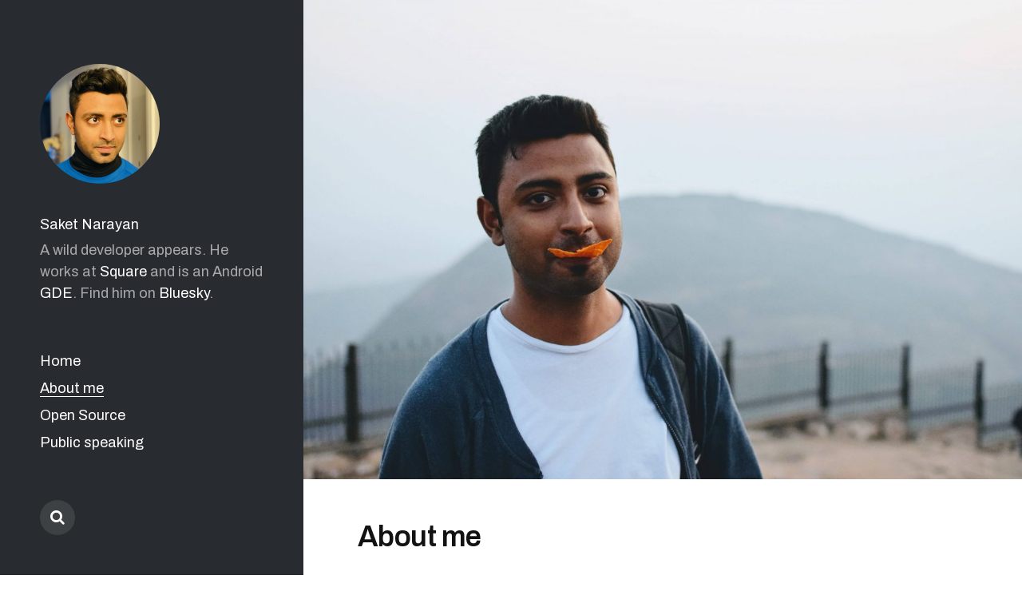

--- FILE ---
content_type: text/html; charset=UTF-8
request_url: https://saket.me/about/
body_size: 7572
content:
<!DOCTYPE html>

<html class="no-js" lang="en-US">

	<head>
		
		<meta http-equiv="content-type" content="text/html" charset="UTF-8" />
		<meta name="viewport" content="width=device-width, initial-scale=1.0, maximum-scale=1.0, user-scalable=no" >
        
        <link rel="profile" href="http://gmpg.org/xfn/11">
		 
		<meta name='robots' content='index, follow, max-image-preview:large, max-snippet:-1, max-video-preview:-1' />
	<style>img:is([sizes="auto" i], [sizes^="auto," i]) { contain-intrinsic-size: 3000px 1500px }</style>
	
	<!-- This site is optimized with the Yoast SEO plugin v23.9 - https://yoast.com/wordpress/plugins/seo/ -->
	<title>About me - Saket Narayan</title>
	<meta name="description" content="Hey there. I develop for Android for a living. Fortunately, It&#039;s also something I&#039;m really passionate about." />
	<link rel="canonical" href="https://saket.me/about/" />
	<meta property="og:locale" content="en_US" />
	<meta property="og:type" content="article" />
	<meta property="og:title" content="About me - Saket Narayan" />
	<meta property="og:description" content="Hey there. I develop for Android for a living. Fortunately, It&#039;s also something I&#039;m really passionate about." />
	<meta property="og:url" content="https://saket.me/about/" />
	<meta property="og:site_name" content="Saket Narayan" />
	<meta property="article:modified_time" content="2022-07-12T04:11:16+00:00" />
	<meta property="og:image" content="https://saket.me/wp-content/uploads/2016/09/DSC_10941.jpg" />
	<meta property="og:image:width" content="4496" />
	<meta property="og:image:height" content="3000" />
	<meta property="og:image:type" content="image/jpeg" />
	<meta name="twitter:card" content="summary_large_image" />
	<meta name="twitter:site" content="@saketme" />
	<script type="application/ld+json" class="yoast-schema-graph">{"@context":"https://schema.org","@graph":[{"@type":"WebPage","@id":"https://saket.me/about/","url":"https://saket.me/about/","name":"About me - Saket Narayan","isPartOf":{"@id":"https://saket.me/#website"},"primaryImageOfPage":{"@id":"https://saket.me/about/#primaryimage"},"image":{"@id":"https://saket.me/about/#primaryimage"},"thumbnailUrl":"https://saket.me/wp-content/uploads/2016/09/DSC_10941.jpg","datePublished":"2016-09-02T17:48:33+00:00","dateModified":"2022-07-12T04:11:16+00:00","description":"Hey there. I develop for Android for a living. Fortunately, It's also something I'm really passionate about.","breadcrumb":{"@id":"https://saket.me/about/#breadcrumb"},"inLanguage":"en-US","potentialAction":[{"@type":"ReadAction","target":["https://saket.me/about/"]}]},{"@type":"ImageObject","inLanguage":"en-US","@id":"https://saket.me/about/#primaryimage","url":"https://saket.me/wp-content/uploads/2016/09/DSC_10941.jpg","contentUrl":"https://saket.me/wp-content/uploads/2016/09/DSC_10941.jpg","width":4496,"height":3000},{"@type":"BreadcrumbList","@id":"https://saket.me/about/#breadcrumb","itemListElement":[{"@type":"ListItem","position":1,"name":"Home","item":"https://saket.me/"},{"@type":"ListItem","position":2,"name":"About me"}]},{"@type":"WebSite","@id":"https://saket.me/#website","url":"https://saket.me/","name":"Saket Narayan","description":"A wild developer appears. He works at &lt;a href=&quot;https://square.com/&quot;&gt;Square&lt;/a&gt; and is an Android &lt;a href=&quot;https://developers.google.com/community/experts/directory/profile/profile-saket_narayan&quot;&gt;GDE&lt;/a&gt;. Find him on &lt;a rel=&quot;me&quot; href=&quot;https://bsky.app/profile/saket.me&quot;&gt;Bluesky&lt;/a&gt;.","publisher":{"@id":"https://saket.me/#/schema/person/e0d978acff8714ad486cbd5258a3b90e"},"potentialAction":[{"@type":"SearchAction","target":{"@type":"EntryPoint","urlTemplate":"https://saket.me/?s={search_term_string}"},"query-input":{"@type":"PropertyValueSpecification","valueRequired":true,"valueName":"search_term_string"}}],"inLanguage":"en-US"},{"@type":["Person","Organization"],"@id":"https://saket.me/#/schema/person/e0d978acff8714ad486cbd5258a3b90e","name":"Saket Narayan","image":{"@type":"ImageObject","inLanguage":"en-US","@id":"https://saket.me/#/schema/person/image/","url":"https://saket.me/wp-content/uploads/2022/03/saket-photo.jpg","contentUrl":"https://saket.me/wp-content/uploads/2022/03/saket-photo.jpg","width":1381,"height":1381,"caption":"Saket Narayan"},"logo":{"@id":"https://saket.me/#/schema/person/image/"}}]}</script>
	<!-- / Yoast SEO plugin. -->


<link rel='dns-prefetch' href='//secure.gravatar.com' />
<link rel='dns-prefetch' href='//stats.wp.com' />
<link rel='dns-prefetch' href='//v0.wordpress.com' />
<link rel="alternate" type="application/rss+xml" title="Saket Narayan &raquo; Feed" href="https://saket.me/feed/" />
<script type="text/javascript">
/* <![CDATA[ */
window._wpemojiSettings = {"baseUrl":"https:\/\/s.w.org\/images\/core\/emoji\/15.0.3\/72x72\/","ext":".png","svgUrl":"https:\/\/s.w.org\/images\/core\/emoji\/15.0.3\/svg\/","svgExt":".svg","source":{"concatemoji":"https:\/\/saket.me\/wp-includes\/js\/wp-emoji-release.min.js?ver=6.7.4"}};
/*! This file is auto-generated */
!function(i,n){var o,s,e;function c(e){try{var t={supportTests:e,timestamp:(new Date).valueOf()};sessionStorage.setItem(o,JSON.stringify(t))}catch(e){}}function p(e,t,n){e.clearRect(0,0,e.canvas.width,e.canvas.height),e.fillText(t,0,0);var t=new Uint32Array(e.getImageData(0,0,e.canvas.width,e.canvas.height).data),r=(e.clearRect(0,0,e.canvas.width,e.canvas.height),e.fillText(n,0,0),new Uint32Array(e.getImageData(0,0,e.canvas.width,e.canvas.height).data));return t.every(function(e,t){return e===r[t]})}function u(e,t,n){switch(t){case"flag":return n(e,"\ud83c\udff3\ufe0f\u200d\u26a7\ufe0f","\ud83c\udff3\ufe0f\u200b\u26a7\ufe0f")?!1:!n(e,"\ud83c\uddfa\ud83c\uddf3","\ud83c\uddfa\u200b\ud83c\uddf3")&&!n(e,"\ud83c\udff4\udb40\udc67\udb40\udc62\udb40\udc65\udb40\udc6e\udb40\udc67\udb40\udc7f","\ud83c\udff4\u200b\udb40\udc67\u200b\udb40\udc62\u200b\udb40\udc65\u200b\udb40\udc6e\u200b\udb40\udc67\u200b\udb40\udc7f");case"emoji":return!n(e,"\ud83d\udc26\u200d\u2b1b","\ud83d\udc26\u200b\u2b1b")}return!1}function f(e,t,n){var r="undefined"!=typeof WorkerGlobalScope&&self instanceof WorkerGlobalScope?new OffscreenCanvas(300,150):i.createElement("canvas"),a=r.getContext("2d",{willReadFrequently:!0}),o=(a.textBaseline="top",a.font="600 32px Arial",{});return e.forEach(function(e){o[e]=t(a,e,n)}),o}function t(e){var t=i.createElement("script");t.src=e,t.defer=!0,i.head.appendChild(t)}"undefined"!=typeof Promise&&(o="wpEmojiSettingsSupports",s=["flag","emoji"],n.supports={everything:!0,everythingExceptFlag:!0},e=new Promise(function(e){i.addEventListener("DOMContentLoaded",e,{once:!0})}),new Promise(function(t){var n=function(){try{var e=JSON.parse(sessionStorage.getItem(o));if("object"==typeof e&&"number"==typeof e.timestamp&&(new Date).valueOf()<e.timestamp+604800&&"object"==typeof e.supportTests)return e.supportTests}catch(e){}return null}();if(!n){if("undefined"!=typeof Worker&&"undefined"!=typeof OffscreenCanvas&&"undefined"!=typeof URL&&URL.createObjectURL&&"undefined"!=typeof Blob)try{var e="postMessage("+f.toString()+"("+[JSON.stringify(s),u.toString(),p.toString()].join(",")+"));",r=new Blob([e],{type:"text/javascript"}),a=new Worker(URL.createObjectURL(r),{name:"wpTestEmojiSupports"});return void(a.onmessage=function(e){c(n=e.data),a.terminate(),t(n)})}catch(e){}c(n=f(s,u,p))}t(n)}).then(function(e){for(var t in e)n.supports[t]=e[t],n.supports.everything=n.supports.everything&&n.supports[t],"flag"!==t&&(n.supports.everythingExceptFlag=n.supports.everythingExceptFlag&&n.supports[t]);n.supports.everythingExceptFlag=n.supports.everythingExceptFlag&&!n.supports.flag,n.DOMReady=!1,n.readyCallback=function(){n.DOMReady=!0}}).then(function(){return e}).then(function(){var e;n.supports.everything||(n.readyCallback(),(e=n.source||{}).concatemoji?t(e.concatemoji):e.wpemoji&&e.twemoji&&(t(e.twemoji),t(e.wpemoji)))}))}((window,document),window._wpemojiSettings);
/* ]]> */
</script>
<style id='wp-emoji-styles-inline-css' type='text/css'>

	img.wp-smiley, img.emoji {
		display: inline !important;
		border: none !important;
		box-shadow: none !important;
		height: 1em !important;
		width: 1em !important;
		margin: 0 0.07em !important;
		vertical-align: -0.1em !important;
		background: none !important;
		padding: 0 !important;
	}
</style>
<link rel='stylesheet' id='wp-block-library-css' href='https://saket.me/wp-includes/css/dist/block-library/style.min.css?ver=6.7.4' type='text/css' media='all' />
<link rel='stylesheet' id='prismatic-blocks-css' href='https://saket.me/wp-content/plugins/prismatic/css/styles-blocks.css?ver=6.7.4' type='text/css' media='all' />
<link rel='stylesheet' id='mediaelement-css' href='https://saket.me/wp-includes/js/mediaelement/mediaelementplayer-legacy.min.css?ver=4.2.17' type='text/css' media='all' />
<link rel='stylesheet' id='wp-mediaelement-css' href='https://saket.me/wp-includes/js/mediaelement/wp-mediaelement.min.css?ver=6.7.4' type='text/css' media='all' />
<style id='jetpack-sharing-buttons-style-inline-css' type='text/css'>
.jetpack-sharing-buttons__services-list{display:flex;flex-direction:row;flex-wrap:wrap;gap:0;list-style-type:none;margin:5px;padding:0}.jetpack-sharing-buttons__services-list.has-small-icon-size{font-size:12px}.jetpack-sharing-buttons__services-list.has-normal-icon-size{font-size:16px}.jetpack-sharing-buttons__services-list.has-large-icon-size{font-size:24px}.jetpack-sharing-buttons__services-list.has-huge-icon-size{font-size:36px}@media print{.jetpack-sharing-buttons__services-list{display:none!important}}.editor-styles-wrapper .wp-block-jetpack-sharing-buttons{gap:0;padding-inline-start:0}ul.jetpack-sharing-buttons__services-list.has-background{padding:1.25em 2.375em}
</style>
<style id='classic-theme-styles-inline-css' type='text/css'>
/*! This file is auto-generated */
.wp-block-button__link{color:#fff;background-color:#32373c;border-radius:9999px;box-shadow:none;text-decoration:none;padding:calc(.667em + 2px) calc(1.333em + 2px);font-size:1.125em}.wp-block-file__button{background:#32373c;color:#fff;text-decoration:none}
</style>
<style id='global-styles-inline-css' type='text/css'>
:root{--wp--preset--aspect-ratio--square: 1;--wp--preset--aspect-ratio--4-3: 4/3;--wp--preset--aspect-ratio--3-4: 3/4;--wp--preset--aspect-ratio--3-2: 3/2;--wp--preset--aspect-ratio--2-3: 2/3;--wp--preset--aspect-ratio--16-9: 16/9;--wp--preset--aspect-ratio--9-16: 9/16;--wp--preset--color--black: #000000;--wp--preset--color--cyan-bluish-gray: #abb8c3;--wp--preset--color--white: #ffffff;--wp--preset--color--pale-pink: #f78da7;--wp--preset--color--vivid-red: #cf2e2e;--wp--preset--color--luminous-vivid-orange: #ff6900;--wp--preset--color--luminous-vivid-amber: #fcb900;--wp--preset--color--light-green-cyan: #7bdcb5;--wp--preset--color--vivid-green-cyan: #00d084;--wp--preset--color--pale-cyan-blue: #8ed1fc;--wp--preset--color--vivid-cyan-blue: #0693e3;--wp--preset--color--vivid-purple: #9b51e0;--wp--preset--gradient--vivid-cyan-blue-to-vivid-purple: linear-gradient(135deg,rgba(6,147,227,1) 0%,rgb(155,81,224) 100%);--wp--preset--gradient--light-green-cyan-to-vivid-green-cyan: linear-gradient(135deg,rgb(122,220,180) 0%,rgb(0,208,130) 100%);--wp--preset--gradient--luminous-vivid-amber-to-luminous-vivid-orange: linear-gradient(135deg,rgba(252,185,0,1) 0%,rgba(255,105,0,1) 100%);--wp--preset--gradient--luminous-vivid-orange-to-vivid-red: linear-gradient(135deg,rgba(255,105,0,1) 0%,rgb(207,46,46) 100%);--wp--preset--gradient--very-light-gray-to-cyan-bluish-gray: linear-gradient(135deg,rgb(238,238,238) 0%,rgb(169,184,195) 100%);--wp--preset--gradient--cool-to-warm-spectrum: linear-gradient(135deg,rgb(74,234,220) 0%,rgb(151,120,209) 20%,rgb(207,42,186) 40%,rgb(238,44,130) 60%,rgb(251,105,98) 80%,rgb(254,248,76) 100%);--wp--preset--gradient--blush-light-purple: linear-gradient(135deg,rgb(255,206,236) 0%,rgb(152,150,240) 100%);--wp--preset--gradient--blush-bordeaux: linear-gradient(135deg,rgb(254,205,165) 0%,rgb(254,45,45) 50%,rgb(107,0,62) 100%);--wp--preset--gradient--luminous-dusk: linear-gradient(135deg,rgb(255,203,112) 0%,rgb(199,81,192) 50%,rgb(65,88,208) 100%);--wp--preset--gradient--pale-ocean: linear-gradient(135deg,rgb(255,245,203) 0%,rgb(182,227,212) 50%,rgb(51,167,181) 100%);--wp--preset--gradient--electric-grass: linear-gradient(135deg,rgb(202,248,128) 0%,rgb(113,206,126) 100%);--wp--preset--gradient--midnight: linear-gradient(135deg,rgb(2,3,129) 0%,rgb(40,116,252) 100%);--wp--preset--font-size--small: 13px;--wp--preset--font-size--medium: 20px;--wp--preset--font-size--large: 36px;--wp--preset--font-size--x-large: 42px;--wp--preset--spacing--20: 0.44rem;--wp--preset--spacing--30: 0.67rem;--wp--preset--spacing--40: 1rem;--wp--preset--spacing--50: 1.5rem;--wp--preset--spacing--60: 2.25rem;--wp--preset--spacing--70: 3.38rem;--wp--preset--spacing--80: 5.06rem;--wp--preset--shadow--natural: 6px 6px 9px rgba(0, 0, 0, 0.2);--wp--preset--shadow--deep: 12px 12px 50px rgba(0, 0, 0, 0.4);--wp--preset--shadow--sharp: 6px 6px 0px rgba(0, 0, 0, 0.2);--wp--preset--shadow--outlined: 6px 6px 0px -3px rgba(255, 255, 255, 1), 6px 6px rgba(0, 0, 0, 1);--wp--preset--shadow--crisp: 6px 6px 0px rgba(0, 0, 0, 1);}:where(.is-layout-flex){gap: 0.5em;}:where(.is-layout-grid){gap: 0.5em;}body .is-layout-flex{display: flex;}.is-layout-flex{flex-wrap: wrap;align-items: center;}.is-layout-flex > :is(*, div){margin: 0;}body .is-layout-grid{display: grid;}.is-layout-grid > :is(*, div){margin: 0;}:where(.wp-block-columns.is-layout-flex){gap: 2em;}:where(.wp-block-columns.is-layout-grid){gap: 2em;}:where(.wp-block-post-template.is-layout-flex){gap: 1.25em;}:where(.wp-block-post-template.is-layout-grid){gap: 1.25em;}.has-black-color{color: var(--wp--preset--color--black) !important;}.has-cyan-bluish-gray-color{color: var(--wp--preset--color--cyan-bluish-gray) !important;}.has-white-color{color: var(--wp--preset--color--white) !important;}.has-pale-pink-color{color: var(--wp--preset--color--pale-pink) !important;}.has-vivid-red-color{color: var(--wp--preset--color--vivid-red) !important;}.has-luminous-vivid-orange-color{color: var(--wp--preset--color--luminous-vivid-orange) !important;}.has-luminous-vivid-amber-color{color: var(--wp--preset--color--luminous-vivid-amber) !important;}.has-light-green-cyan-color{color: var(--wp--preset--color--light-green-cyan) !important;}.has-vivid-green-cyan-color{color: var(--wp--preset--color--vivid-green-cyan) !important;}.has-pale-cyan-blue-color{color: var(--wp--preset--color--pale-cyan-blue) !important;}.has-vivid-cyan-blue-color{color: var(--wp--preset--color--vivid-cyan-blue) !important;}.has-vivid-purple-color{color: var(--wp--preset--color--vivid-purple) !important;}.has-black-background-color{background-color: var(--wp--preset--color--black) !important;}.has-cyan-bluish-gray-background-color{background-color: var(--wp--preset--color--cyan-bluish-gray) !important;}.has-white-background-color{background-color: var(--wp--preset--color--white) !important;}.has-pale-pink-background-color{background-color: var(--wp--preset--color--pale-pink) !important;}.has-vivid-red-background-color{background-color: var(--wp--preset--color--vivid-red) !important;}.has-luminous-vivid-orange-background-color{background-color: var(--wp--preset--color--luminous-vivid-orange) !important;}.has-luminous-vivid-amber-background-color{background-color: var(--wp--preset--color--luminous-vivid-amber) !important;}.has-light-green-cyan-background-color{background-color: var(--wp--preset--color--light-green-cyan) !important;}.has-vivid-green-cyan-background-color{background-color: var(--wp--preset--color--vivid-green-cyan) !important;}.has-pale-cyan-blue-background-color{background-color: var(--wp--preset--color--pale-cyan-blue) !important;}.has-vivid-cyan-blue-background-color{background-color: var(--wp--preset--color--vivid-cyan-blue) !important;}.has-vivid-purple-background-color{background-color: var(--wp--preset--color--vivid-purple) !important;}.has-black-border-color{border-color: var(--wp--preset--color--black) !important;}.has-cyan-bluish-gray-border-color{border-color: var(--wp--preset--color--cyan-bluish-gray) !important;}.has-white-border-color{border-color: var(--wp--preset--color--white) !important;}.has-pale-pink-border-color{border-color: var(--wp--preset--color--pale-pink) !important;}.has-vivid-red-border-color{border-color: var(--wp--preset--color--vivid-red) !important;}.has-luminous-vivid-orange-border-color{border-color: var(--wp--preset--color--luminous-vivid-orange) !important;}.has-luminous-vivid-amber-border-color{border-color: var(--wp--preset--color--luminous-vivid-amber) !important;}.has-light-green-cyan-border-color{border-color: var(--wp--preset--color--light-green-cyan) !important;}.has-vivid-green-cyan-border-color{border-color: var(--wp--preset--color--vivid-green-cyan) !important;}.has-pale-cyan-blue-border-color{border-color: var(--wp--preset--color--pale-cyan-blue) !important;}.has-vivid-cyan-blue-border-color{border-color: var(--wp--preset--color--vivid-cyan-blue) !important;}.has-vivid-purple-border-color{border-color: var(--wp--preset--color--vivid-purple) !important;}.has-vivid-cyan-blue-to-vivid-purple-gradient-background{background: var(--wp--preset--gradient--vivid-cyan-blue-to-vivid-purple) !important;}.has-light-green-cyan-to-vivid-green-cyan-gradient-background{background: var(--wp--preset--gradient--light-green-cyan-to-vivid-green-cyan) !important;}.has-luminous-vivid-amber-to-luminous-vivid-orange-gradient-background{background: var(--wp--preset--gradient--luminous-vivid-amber-to-luminous-vivid-orange) !important;}.has-luminous-vivid-orange-to-vivid-red-gradient-background{background: var(--wp--preset--gradient--luminous-vivid-orange-to-vivid-red) !important;}.has-very-light-gray-to-cyan-bluish-gray-gradient-background{background: var(--wp--preset--gradient--very-light-gray-to-cyan-bluish-gray) !important;}.has-cool-to-warm-spectrum-gradient-background{background: var(--wp--preset--gradient--cool-to-warm-spectrum) !important;}.has-blush-light-purple-gradient-background{background: var(--wp--preset--gradient--blush-light-purple) !important;}.has-blush-bordeaux-gradient-background{background: var(--wp--preset--gradient--blush-bordeaux) !important;}.has-luminous-dusk-gradient-background{background: var(--wp--preset--gradient--luminous-dusk) !important;}.has-pale-ocean-gradient-background{background: var(--wp--preset--gradient--pale-ocean) !important;}.has-electric-grass-gradient-background{background: var(--wp--preset--gradient--electric-grass) !important;}.has-midnight-gradient-background{background: var(--wp--preset--gradient--midnight) !important;}.has-small-font-size{font-size: var(--wp--preset--font-size--small) !important;}.has-medium-font-size{font-size: var(--wp--preset--font-size--medium) !important;}.has-large-font-size{font-size: var(--wp--preset--font-size--large) !important;}.has-x-large-font-size{font-size: var(--wp--preset--font-size--x-large) !important;}
:where(.wp-block-post-template.is-layout-flex){gap: 1.25em;}:where(.wp-block-post-template.is-layout-grid){gap: 1.25em;}
:where(.wp-block-columns.is-layout-flex){gap: 2em;}:where(.wp-block-columns.is-layout-grid){gap: 2em;}
:root :where(.wp-block-pullquote){font-size: 1.5em;line-height: 1.6;}
</style>
<link rel='stylesheet' id='fontawesome-css' href='https://saket.me/wp-content/themes/mcluhan_orig/assets/css/font-awesome.css?ver=6.7.4' type='text/css' media='all' />
<link rel='stylesheet' id='mcluhan-fonts-css' href='https://fonts.googleapis.com/css?family=Archivo:400,400i,600,600i,700,700i&#038;subset=latin-ext' type='text/css' media='all' />
<link rel='stylesheet' id='mcluhan-style-css' href='https://saket.me/wp-content/themes/mcluhan_orig/style.css?ver=6.7.4' type='text/css' media='all' />
<link rel='stylesheet' id='style-saket-css' href='https://saket.me/wp-content/themes/mcluhan_orig/style-saket.css?ver=10082023' type='text/css' media='all' />
<script type="text/javascript" src="https://saket.me/wp-includes/js/jquery/jquery.min.js?ver=3.7.1" id="jquery-core-js"></script>
<script type="text/javascript" src="https://saket.me/wp-includes/js/jquery/jquery-migrate.min.js?ver=3.4.1" id="jquery-migrate-js"></script>
<link rel="https://api.w.org/" href="https://saket.me/wp-json/" /><link rel="alternate" title="JSON" type="application/json" href="https://saket.me/wp-json/wp/v2/pages/2" /><link rel="EditURI" type="application/rsd+xml" title="RSD" href="https://saket.me/xmlrpc.php?rsd" />
<meta name="generator" content="WordPress 6.7.4" />
<link rel='shortlink' href='https://wp.me/P7T5Df-2' />
<link rel="alternate" title="oEmbed (JSON)" type="application/json+oembed" href="https://saket.me/wp-json/oembed/1.0/embed?url=https%3A%2F%2Fsaket.me%2Fabout%2F" />
<link rel="alternate" title="oEmbed (XML)" type="text/xml+oembed" href="https://saket.me/wp-json/oembed/1.0/embed?url=https%3A%2F%2Fsaket.me%2Fabout%2F&#038;format=xml" />
	<style>img#wpstats{display:none}</style>
			<script>jQuery( 'html' ).removeClass( 'no-js' ).addClass( 'js' );</script>
	
		<!-- Customizer CSS --> 

		<style type="text/css">

			
		</style>
		
		<!-- /Customizer CSS -->

		<link rel="icon" href="https://saket.me/wp-content/uploads/2022/03/cropped-saket-photo-32x32.jpg" sizes="32x32" />
<link rel="icon" href="https://saket.me/wp-content/uploads/2022/03/cropped-saket-photo-192x192.jpg" sizes="192x192" />
<link rel="apple-touch-icon" href="https://saket.me/wp-content/uploads/2022/03/cropped-saket-photo-180x180.jpg" />
<meta name="msapplication-TileImage" content="https://saket.me/wp-content/uploads/2022/03/cropped-saket-photo-270x270.jpg" />
	
	</head>
	
	<body class="page-template-default page page-id-2">
    
        <header class="site-header group">

    		<img src="https://saket.me/wp-content/uploads/2022/03/cropped-saket-photo.jpg" />
		
			
            	<h1 class="site-title"><a href="https://saket.me" class="site-name">Saket Narayan</a></h1>
			
			
			
				<p class="site-description">A wild developer appears. He works at <a href="https://square.com/">Square</a> and is an Android <a href="https://developers.google.com/community/experts/directory/profile/profile-saket_narayan">GDE</a>. Find him on <a rel="me" href="https://bsky.app/profile/saket.me">Bluesky</a>.</p>
			
						
			<div class="nav-toggle">
				<div class="bar"></div>
				<div class="bar"></div>
			</div>

			<div class="menu-wrapper">
			
				<ul class="main-menu desktop">

					<li id="menu-item-407" class="menu-item menu-item-type-custom menu-item-object-custom menu-item-407"><a href="/">Home</a></li>
<li id="menu-item-80" class="menu-item menu-item-type-post_type menu-item-object-page current-menu-item page_item page-item-2 current_page_item menu-item-80"><a href="https://saket.me/about/" aria-current="page">About me</a></li>
<li id="menu-item-1643" class="menu-item menu-item-type-custom menu-item-object-custom menu-item-1643"><a href="https://github.com/saket">Open Source</a></li>
<li id="menu-item-852" class="menu-item menu-item-type-taxonomy menu-item-object-category menu-item-852"><a href="https://saket.me/category/talks/">Public speaking</a></li>
				</ul>
			
			</div><!-- .menu-wrapper -->

						
				<ul class="social-menu desktop">

					<li><a href="https://saket.me/?s="></a></li>
							
										
				</ul><!-- .social-menu -->
			
			
		</header><!-- header -->
		
		<div class="mobile-menu-wrapper">

			<ul class="main-menu mobile">
				<li class="menu-item menu-item-type-custom menu-item-object-custom menu-item-407"><a href="/">Home</a></li>
<li class="menu-item menu-item-type-post_type menu-item-object-page current-menu-item page_item page-item-2 current_page_item menu-item-80"><a href="https://saket.me/about/" aria-current="page">About me</a></li>
<li class="menu-item menu-item-type-custom menu-item-object-custom menu-item-1643"><a href="https://github.com/saket">Open Source</a></li>
<li class="menu-item menu-item-type-taxonomy menu-item-object-category menu-item-852"><a href="https://saket.me/category/talks/">Public speaking</a></li>
				<li class="toggle-mobile-search-wrapper"><a href="#" class="toggle-mobile-search">Search</a></li>
			</ul>

			
		</div><!-- .mobile-menu-wrapper -->

		<div class="mobile-search">

			<div class="untoggle-mobile-search"></div>

			
<form role="search" method="get" class="search-form" action="https://saket.me/">
	<label for="search-form-69712c3f16a91">
		<span class="screen-reader-text">Search for:</span>
	</label>
	<input type="search" id="search-form-69712c3f16a91" class="search-field" placeholder="Enter your search query" value="" name="s" autocomplete="off" />
    </button>
</form>

			<div class="mobile-results">

				<div class="results-wrapper"></div>

			</div>
		
		</div><!-- .mobile-search -->

		<div class="search-overlay">

			
<form role="search" method="get" class="search-form" action="https://saket.me/">
	<label for="search-form-69712c3f16b1f">
		<span class="screen-reader-text">Search for:</span>
	</label>
	<input type="search" id="search-form-69712c3f16b1f" class="search-field" placeholder="Enter your search query" value="" name="s" autocomplete="off" />
    </button>
</form>

		</div><!-- .search-overlay -->

		<main class="site-content">
		<article class="post-2 page type-page status-publish has-post-thumbnail hentry has-thumbnail">

			
				<div class="featured-image">
					<img width="4496" height="3000" src="https://saket.me/wp-content/uploads/2016/09/DSC_10941.jpg" class="attachment-mcluhan_fullscreen-image size-mcluhan_fullscreen-image wp-post-image" alt="" decoding="async" fetchpriority="high" srcset="https://saket.me/wp-content/uploads/2016/09/DSC_10941.jpg 4496w, https://saket.me/wp-content/uploads/2016/09/DSC_10941-300x200.jpg 300w, https://saket.me/wp-content/uploads/2016/09/DSC_10941-768x512.jpg 768w, https://saket.me/wp-content/uploads/2016/09/DSC_10941-1024x683.jpg 1024w, https://saket.me/wp-content/uploads/2016/09/DSC_10941-1200x801.jpg 1200w, https://saket.me/wp-content/uploads/2016/09/DSC_10941-425x284.jpg 425w, https://saket.me/wp-content/uploads/2016/09/DSC_10941-650x434.jpg 650w, https://saket.me/wp-content/uploads/2016/09/DSC_10941-1300x867.jpg 1300w" sizes="(max-width: 4496px) 100vw, 4496px" data-attachment-id="385" data-permalink="https://saket.me/about/dsc_10941/" data-orig-file="https://saket.me/wp-content/uploads/2016/09/DSC_10941.jpg" data-orig-size="4496,3000" data-comments-opened="0" data-image-meta="{&quot;aperture&quot;:&quot;0&quot;,&quot;credit&quot;:&quot;&quot;,&quot;camera&quot;:&quot;&quot;,&quot;caption&quot;:&quot;&quot;,&quot;created_timestamp&quot;:&quot;0&quot;,&quot;copyright&quot;:&quot;&quot;,&quot;focal_length&quot;:&quot;0&quot;,&quot;iso&quot;:&quot;0&quot;,&quot;shutter_speed&quot;:&quot;0&quot;,&quot;title&quot;:&quot;&quot;,&quot;orientation&quot;:&quot;0&quot;}" data-image-title="DSC_1094(1)" data-image-description="" data-image-caption="" data-medium-file="https://saket.me/wp-content/uploads/2016/09/DSC_10941-300x200.jpg" data-large-file="https://saket.me/wp-content/uploads/2016/09/DSC_10941-1024x683.jpg" />				</div>

					
			<header class="entry-header section-inner">
			
				<h1 class="entry-title">About me</h2>			
			</header><!-- .entry-header -->

			<div class="entry-content section-inner">

				<p>Hey there! I develop for Android for a living. Luckily, It&#8217;s also something I&#8217;m really passionate about. I&#8217;m currently working at <a href="https://block.xyz">Block</a> (formerly <a href="https://square.com">Square</a>).</p>
<p>I suffer from some levels of OCD and you can regularly find me repeating tasks until I think they <em>feel</em> right. This usually also includes adding a duration of 25ms to make an animation look <em>nicer</em>.</p>
<p><strong>I can be contacted through:</strong></p>
<ul>
<li>Email: <a href="mailto:saket@saket.me">saket@saket.me</a></li>
<li>Github: <a href="https://github.com/saket">github.com/saket</a></li>
<li>Twitter: <a href="https://twitter.com/saketme">@saketme</a></li>
</ul>

			</div> <!-- .content -->

			
		</div> <!-- .post -->

					<footer class="site-footer section-inner">

				<p class="copyright">&copy; 2026 <a href="https://saket.me" class="site-name">Saket Narayan</a></p>
				<p class="theme-by">Theme by <a href="http://www.andersnoren.se" ref="nofollow">Anders Nor&eacute;n</a></p>

			</footer> <!-- footer -->

		</main>
	    
	    <script type="text/javascript" src="https://saket.me/wp-includes/js/imagesloaded.min.js?ver=5.0.0" id="imagesloaded-js"></script>
<script type="text/javascript" src="https://saket.me/wp-includes/js/masonry.min.js?ver=4.2.2" id="masonry-js"></script>
<script type="text/javascript" id="mcluhan_global-js-extra">
/* <![CDATA[ */
var mcluhan_ajaxpagination = {"ajaxurl":"https:\/\/saket.me\/wp-admin\/admin-ajax.php","query_vars":"{\"page\":\"\",\"pagename\":\"about\"}"};
/* ]]> */
</script>
<script type="text/javascript" src="https://saket.me/wp-content/themes/mcluhan_orig/assets/js/global.js?ver=6.7.4" id="mcluhan_global-js"></script>
<script type="text/javascript" id="jetpack-stats-js-before">
/* <![CDATA[ */
_stq = window._stq || [];
_stq.push([ "view", {"v":"ext","blog":"116564045","post":"2","tz":"-5","srv":"saket.me","j":"1:15.4"} ]);
_stq.push([ "clickTrackerInit", "116564045", "2" ]);
/* ]]> */
</script>
<script type="text/javascript" src="https://stats.wp.com/e-202604.js" id="jetpack-stats-js" defer="defer" data-wp-strategy="defer"></script>
	        
	</body>
</html>


--- FILE ---
content_type: text/css
request_url: https://saket.me/wp-content/themes/mcluhan_orig/style-saket.css?ver=10082023
body_size: 798
content:
/* -------------------------------------------------------------------------------- */
/*  Custom changes I've made to McLuhan theme.
/* -------------------------------------------------------------------------------- */

@import url('https://fonts.googleapis.com/css2?family=JetBrains+Mono&display=swap');

/* -------------------------------------------------------------------------------- */
/*  Homepage
/* -------------------------------------------------------------------------------- */

.site-header, .social-menu.desktop {
  background: #282B2F;
}

@media ( max-width: 1050px ) {
  .site-header {
    width: 340px;
    padding: 80px auto 144px;
  }

  body {
    padding-left: 340px;
  }
}

@media ( max-width: 1000px ) {
  .site-header {
    width: 100%;
  }

  body {
    padding-left: 0;
  }

  header img {
    display: none;
  }
  
  .entry-header {
    margin: 30px auto 30px !important;
  }
}

/* Content area */
.section-inner {
  max-width: 880px;
}

.site-description {
  line-height: 1.5;
}

.posts .list-title {
  color: rgba( 0, 0, 4, 0.4 );
}

.posts a.list-title:hover {
  text-decoration-color: #ccc;
}

.post-preview {
  border-top: none;
  border-bottom: 1px solid rgba( 0, 0, 4, .125 );
}

header img {
  border-radius: 50%;
  margin-bottom: 40px;
  width: 150px;
}

/* Gap between blocks of posts */
#posts ul {
  margin-bottom: 60px;
}

#posts ul.two_column {
  overflow: hidden;
}

#posts ul.two_column li {
  border: 1px solid #e4e4e5;
  border-radius: 4px;
  width: 47%;
  float: left;
  display: inline;
  margin-right: 2%;
  margin-bottom: 2%;
  padding: 16px;
}

#posts ul.two_column li:hover {
  background-color: #f9f9f9;
}

.project a {
  padding: 0px;
  font-size: 90%;
}

a.project_description {
  font-size: 90%;
  line-height: 1.5em;
  color: #586069;
  margin-top: 8px;
}

/* -------------------------------------------------------------------------------- */
/*  Post
/* -------------------------------------------------------------------------------- */
.entry-header {
  margin: 50px auto 40px;
}

.meta {
  margin-top: 16px;
}

.meta > * + * {
  margin-left: 2px;
}

.entry-content h1, .entry-content h2, .entry-content h3, .entry-content h4, .entry-content h5, .entry-content h6 {
  margin: 50px 0 30px;
}

.meta.bottom.credits, figcaption {
  line-height: 1.6;
  color: #7d7d7d;
}

.meta.bottom.credits a, figcaption a {
  border-bottom: 1px solid #ccc !important;
  color: inherit;
}

.meta.bottom.credits a:hover {
  border-bottom: 1px solid #666;
}

.wp-caption-text {
  text-align: center;
}

/* -------------------------------------------------------------------------------- */
/* Prism.js code highlighting
/* -------------------------------------------------------------------------------- */
pre, pre[class*="language-"] {
  border-radius: 0.4em !important;
  overflow: auto;
  padding: 1em;
  margin: 2em 0;
}

code, pre, pre[class*="language-"] {
  background: #F1F3F4;
  border-radius: 0.2em !important;
}

code .token {
  background: none !important;
}

.line-highlight {
  background: #BCBFC033;
  margin-top: .8em;
  padding-bottom: 0.4em;
}

.line-highlight::before, .line-highlight::after {
  display:none;
}

code, code[class*="language-"], pre[class*="language-"] {
  font-family: "Jetbrains Mono", monospace !important;
  font-size: 15px !important;
}

code {
  font-size: 15px;
}

/* -------------------------------------------------------------------------------- */
/* Media
/* -------------------------------------------------------------------------------- */
.entry-content p {
  margin-bottom: 25px;
}

.content-video {
  width: 100%;
  max-width: -moz-available;
  max-width: -webkit-fill-available;
}


--- FILE ---
content_type: application/javascript
request_url: https://saket.me/wp-content/themes/mcluhan_orig/assets/js/global.js?ver=6.7.4
body_size: 1657
content:
// ======================================================================= Namespace
var WP = WP || {},
	$ = jQuery;


// ======================================================================= Global variables
var doc = $( document ),
	win = $( window ),
	winHeight = win.height(),
	winWidth = win.width();

	var viewport = {};
	viewport.top = $( window ).scrollTop();
	viewport.bottom = viewport.top + $( window ).height();


// =======================================================================  Mobile Menu
WP.mobileMenu = {
	
	init: function(){

		// Toggle navigation
		$( '.nav-toggle' ).on( 'click', function(){	
			$( this ).toggleClass( 'active' );
			$( '.mobile-menu-wrapper' ).slideToggle().toggleClass( 'visible' );
			$( 'body' ).toggleClass( 'mobile-menu-visible lock-scroll' );
			$( '.mobile-search, .toggle-mobile-search' ).removeClass( 'active' );
		} );

		// Hide navigation on resize
		$( window ).on( 'resize', function(){
			var winWidth = $( window ).width();
			if ( winWidth > 1000 ) {
				$( 'body' ).removeClass( 'mobile-menu-visible lock-scroll' );
				$( '.mobile-menu-wrapper' ).hide().removeClass( 'visible' );
				$( '.nav-toggle' ).removeClass( 'active' );
				$( '.mobile-search' ).removeClass( 'active hide' );

				// Empty the mobile search results
				WP.ajaxSearch.emptyResults();
			}
		} );

	},

} // WP.mobileMenu



// =======================================================================  Search Toggle
WP.searchToggle = {
	
	init: function(){

		// Toggle desktop search
		$( 'a[href$="?s="]' ).on( 'click', function(){	
			$( this ).toggleClass( 'active' );
			$( '.search-overlay' ).toggleClass( 'active' );
			if ( $( this ).hasClass( 'active' ) ) {
				$( '.search-overlay .search-field' ).focus();
			} else {
				$( '.search-overlay .search-field' ).blur();
			}
			return false;
		} );

		// Untoggle on click outside of form
		$( '.search-overlay' ).click( function( e ){
			console.log( 'log' );
			if ( e.target != this ) return; // only continue if the target itself has been clicked
			$( '.search-overlay .search-field' ).blur();
			$( '.search-overlay' ).removeClass( 'active' );
			$( '.social-menu.desktop a[href$="?s="]' ).removeClass( 'active' );
		} );


		// Toggle mobile search
		$( '.toggle-mobile-search' ).on( 'click', function(){	
			$( '.mobile-search' ).removeClass( 'hide' );
			$( '.toggle-mobile-search, .mobile-search' ).toggleClass( 'active' );
			$( '.mobile-search .search-field' ).focus();
			return false;
		} );

		// Untoggle mobile search
		$( '.untoggle-mobile-search' ).on( 'click', function(){	
			$( '.mobile-search' ).addClass( 'hide' );
			$( '.mobile-search, .toggle-mobile-search' ).removeClass( 'active' )
			$( '.mobile-search .search-field' ).blur();

			// Empty the results
			WP.ajaxSearch.emptyResults();
			return false;
		} );

	},

} // WP.searchToggle



// =======================================================================  Resize videos
WP.intrinsicRatioEmbeds = {
	
	init: function(){

		// Resize videos after their container
		var vidSelector = ".post iframe, .post object, .post video, .widget-content iframe, .widget-content object, .widget-content iframe";	
		var resizeVideo = function(sSel) {
			$( sSel ).each(function() {
				var $video = $(this),
					$container = $video.parent(),
					iTargetWidth = $container.width();

				if ( !$video.attr("data-origwidth") ) {
					$video.attr("data-origwidth", $video.attr("width"));
					$video.attr("data-origheight", $video.attr("height"));
				}

				var ratio = iTargetWidth / $video.attr("data-origwidth");

				$video.css("width", iTargetWidth + "px");
				$video.css("height", ( $video.attr("data-origheight") * ratio ) + "px");
			});
		};

		resizeVideo( vidSelector );

		$( window ).resize( function() {
			resizeVideo( vidSelector );
		} );

	},

} // WP.intrinsicRatioEmbeds




// =======================================================================  Smooth Scroll
WP.smoothScroll = {
	
	init: function(){

		// Smooth scroll to anchor links
		$('a[href*="#"]')
		// Remove links that don't actually link to anything
		.not('[href="#"]')
		.not('[href="#0"]')
		.click(function(event) {
			// On-page links
			if ( location.pathname.replace(/^\//, '') == this.pathname.replace(/^\//, '') && location.hostname == this.hostname ) {
				// Figure out element to scroll to
				var target = $(this.hash);
				target = target.length ? target : $('[name=' + this.hash.slice(1) + ']');
				// Does a scroll target exist?
				if (target.length) {
					// Only prevent default if animation is actually gonna happen
					event.preventDefault();
						$('html, body').animate({
						scrollTop: target.offset().top
					}, 1000 );
				}
			}
		})

	},

} // WP.smoothScroll



// ======================================================================= AJAX Search
WP.ajaxSearch = {
	
	init: function(){

		// Delay function
		var delay = ( function(){
			var timer = 0;
			return function( callback, ms ) {
				clearTimeout (timer);
				timer = setTimeout(callback, ms);
			}
		})();

		// Update results on keyup, after delay
		$( '.mobile-search .search-field' ).keyup( function() {
			if ( $( this ).val().length != 0 ) {
				delay( function(){
					WP.ajaxSearch.loadPosts();
				}, 200 );
			} else {
				delay( function(){
					WP.ajaxSearch.emptyResults();
				}, 50 );
			}
		} );

		delay( function(){
			WP.ajaxSearch.emptyResults();
		}, 50 );

		// Check for empty on blur
		$( '.mobile-search .search-field' ).blur( function() {
			if ( $( this ).val().length == 0 ) {
				WP.ajaxSearch.emptyResults();
			}
		} );

	},

	loadPosts: function(){

		var $container = $( '.mobile-results .results-wrapper' ),
			data = $( '.mobile-search .search-field' ).val();

		search_string = JSON.stringify( data );

		$.ajax({
			url: mcluhan_ajaxpagination.ajaxurl,
			type: 'post',
			data: {
				action: 'ajax_pagination',
				query_data: search_string
			},

			beforeSend: function() {
				$( '.mobile-results' ).addClass( 'loading' );
			},

			success: function( result ) {

				// Append the results
				$container.empty().append( $( result ) );
				$( '.mobile-results' ).addClass( 'searching' );

				// We don't have results
				if ( result.indexOf( 'no-results-message' ) >= 0 ) {
					$( '.mobile-results' ).addClass( 'no-results' );

				// We have results
				} else {
					$( '.mobile-results' ).removeClass( 'no-results' );
				}

			},

			complete: function() {
				// We're no longer loading
			},

			error: function(jqXHR, textStatus, errorThrown) {
				console.log( 'AJAX error: ' + errorThrown );
			}
		});

	},

	emptyResults: function(){
		$( '.mobile-results .results-wrapper' ).empty();
		$( '.mobile-results' ).removeClass( 'no-results searching' );
		$( '.mobile-search .search-field' ).val( '' );
	}

} // WP.ajaxSearch



// ======================================================================= Function calls
$( document ).ready( function( ) {

	WP.mobileMenu.init();							// Mobile Menu

	WP.searchToggle.init();							// Search Toggles

	WP.intrinsicRatioEmbeds.init();					// Resize videos

	WP.smoothScroll.init();							// Resize videos

	WP.ajaxSearch.init();							// AJAX search on mobile

} );